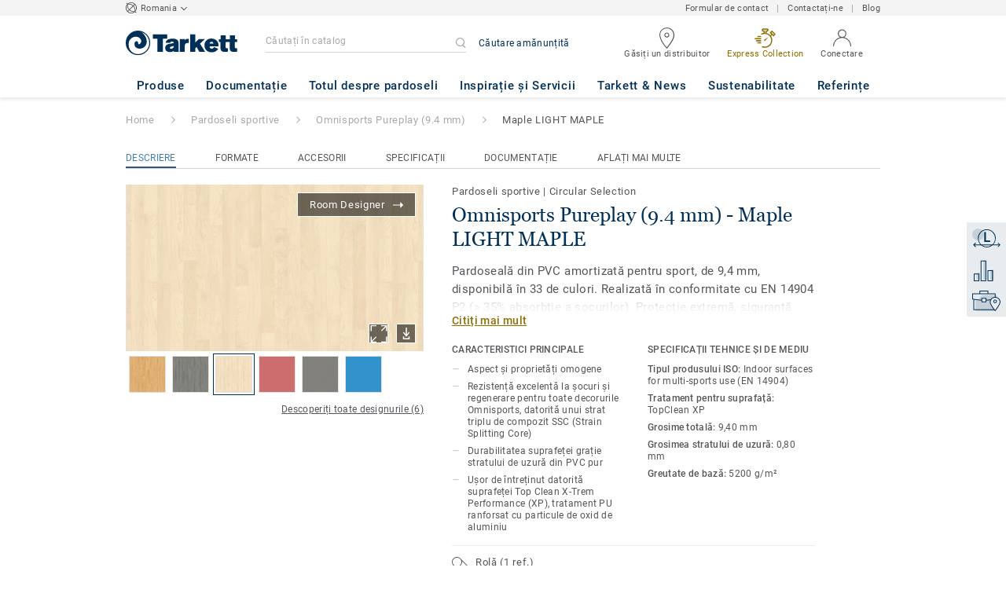

--- FILE ---
content_type: application/javascript; charset=UTF-8
request_url: https://www.tarkett.ro/_nuxt/vue-carousel-slide.fe7fc0d356c88a8afeec.js
body_size: -40
content:
(window.webpackJsonp=window.webpackJsonp||[]).push([[102],{2661:function(t,n,o){t.exports=o(2662)},2662:function(t,n,o){"use strict";var c=o(2663);t.exports=c},2663:function(t,n,o){"use strict";o(2664);var path=o(57);t.exports=path.Math.sign},2664:function(t,n,o){"use strict";o(25)({target:"Math",stat:!0},{sign:o(899)})}}]);